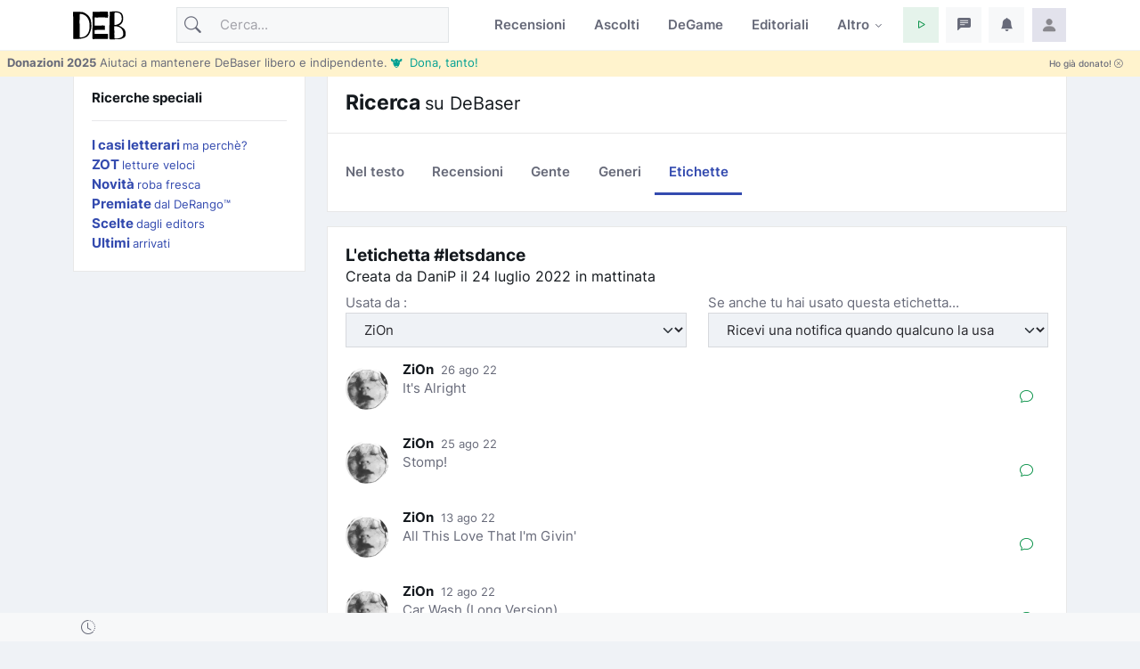

--- FILE ---
content_type: text/html; charset=utf-8
request_url: https://www.debaser.it/tag/letsdance&index=0&uid=1360187
body_size: 18565
content:


<!doctype html>
<html lang="it">
<head id="ctl00_wwwdebaserit"><title>
	Il tag letsdance su debaser
</title>
    <!-- encoding -->
    
    <meta charset="utf-8" />
    <!-- viewport -->
    <meta name="viewport" content="width=device-width, initial-scale=1, shrink-to-fit=no, minimum-scale=1.0" />
    <!-- manifest-->
    <link rel="manifest" href="/manifest.json?v=116" />
    <meta name="robots" content="noindex,nofollow" />
    <meta name="robots" content="noindex,nofollow" />
    <meta name="copyright" content="debaser.it" />
    <meta name="contact" content="info@debaser.it" />
    <meta name="netinsert" content="0.0.1.4.2.8.1" />
    <meta name="theme-color" content="#344BAF" />
    <meta name="msapplication-TileColor" content="#fedadf" />
    <meta name="msapplication-TileImage" content="/ms-icon-144x144.png" />
    <meta name="msapplication-navbutton-color" content="#fedadf" />
    <meta name="apple-mobile-web-app-status-bar-style" content="#fedadf" />
        <link rel="alternate" type="application/rss+xml" title="DeBaser.it Feed Ultime Recensioni Pubblicate" href="https://www.debaser.it/ws/rss/UltimeRecensioni.aspx">
    
    <link rel="home" title="Home" href="//www.debaser.it/">
    <link rel="apple-touch-icon" sizes="180x180" href="/apple-touch-icon.png" />
    <link rel="alternate" hreflang="en" href="https://en.debaser.it/tag/letsdance&amp;index=0&amp;uid=1360187" />
    <link rel="alternate" hreflang="it" href="https://www.debaser.it/tag/letsdance&amp;index=0&amp;uid=1360187" />
    <link rel="alternate" hreflang="x-default" href="https://en.debaser.it/tag/letsdance&amp;index=0&amp;uid=1360187" />
    

    <!-- block render per le mpa transitions animazioni -->
    <link rel="expect" blocking="render" href="../#the_header" />
    <!-- Favicon -->
    <link rel="shortcut icon" type="image/x-icon" href="/favicon.ico" /><link rel="shortcut icon" href="/favicon.svg" /><link rel="apple-touch-icon" sizes="180x180" href="/apple-touch-icon.png" /><link rel="icon" type="image/png" sizes="32x32" href="/favicon-32x32.png" /><link rel="icon" type="image/png" sizes="16x16" href="/favicon-16x16.png" /><link rel="mask-icon" href="/safari-pinned-tab.svg" color="#5bbad5" /><link rel="search" type="application/opensearchdescription+xml" href="https://www.debaser.it/ws/xml/opensearch.xml" title="DeBaser.it" />
    
    <style>
        /* inter-300 - latin */
        @font-face {
            font-display: swap;
            font-family: 'Inter';
            font-style: normal;
            font-weight: 300;
            src: url('/fonts/inter-v12-latin-300.woff2') format('woff2'), url('/fonts/inter-v12-latin-300.woff') format('woff');
        }
        /* inter-regular - latin */
        @font-face {
            font-display: swap;
            font-family: 'Inter';
            font-style: normal;
            font-weight: 400;
            src: url('/fonts/inter-v12-latin-regular.woff2') format('woff2'), url('/fonts/inter-v12-latin-regular.woff') format('woff');
        }
        /* inter-500 - latin */
        @font-face {
            font-display: swap;
            font-family: 'Inter';
            font-style: normal;
            font-weight: 500;
            src: url('/fonts/inter-v12-latin-500.woff2') format('woff2'), url('/fonts/inter-v12-latin-500.woff') format('woff');
        }
        /* inter-600 - latin */
        @font-face {
            font-display: swap;
            font-family: 'Inter';
            font-style: normal;
            font-weight: 600;
            src: url('/fonts/inter-v12-latin-600.woff2') format('woff2'), url('/fonts/inter-v12-latin-600.woff') format('woff');
        }
        /* inter-700 - latin */
        @font-face {
            font-display: swap;
            font-family: 'Inter';
            font-style: normal;
            font-weight: 700;
            src: url('/fonts/inter-v12-latin-700.woff2') format('woff2'), url('/fonts/inter-v12-latin-700.woff') format('woff');
        }
        /*mpa transitions*/
        @view-transition {
            navigation: auto;
        }
    </style>
    <!-- Plugins CSS -->

    <link rel="stylesheet" type="text/css" href="/assets/vendor/bootstrap-icons/bootstrap-icons.css" /><link rel="stylesheet" type="text/css" href="/assets/vendor/OverlayScrollbars-master/css/OverlayScrollbars.min.css" /><link rel="stylesheet" type="text/css" href="/assets/vendor/tiny-slider/dist/tiny-slider.css" /><link rel="stylesheet" type="text/css" href="/assets/vendor/choices.js/public/assets/styles/choices.min.css" /><link rel="preload" href="/assets/vendor/glightbox-master/dist/css/glightbox.min.css" as="style" /><link rel="stylesheet" type="text/css" href="/assets/vendor/glightbox-master/dist/css/glightbox.min.css" /><link rel="stylesheet" type="text/css" href="/assets/vendor/dropzone/dist/dropzone.css" /><link rel="stylesheet" type="text/css" href="/assets/vendor/flatpickr/dist/flatpickr.css" /><link rel="stylesheet" type="text/css" href="/assets/vendor/plyr/plyr.css" /><link rel="stylesheet" type="text/css" href="/assets/vendor/zuck.js/dist/zuck.min.css" /><link rel="preload" href="/assets/css/style.min.css?v=116" as="style" /><link rel="stylesheet" type="text/css" href="/assets/css/style.min.css?v=116" />
    <!-- Personalizzazioni post tema -->
    
    




    <script type="speculationrules">
	{
	  "prerender": [{
		"source":"document",
		"where": {
		  "href_matches": "/*"
		},
		"eagerness": "moderate"
	  }]
	}
    </script>
    <script type="text/javascript">    
    var theLoggedUserInfo = null;
    var theEncUserId = -1;
    var theLoggedUserId = -1;
    var evitaRichiestaRegistrazione = false;
    </script>
    
    <!-- Matomo -->
    <script>
        var _paq = window._paq = window._paq || [];
        /* tracker methods like "setCustomDimension" should be called before "trackPageView" */
        _paq.push(['trackPageView']);
        _paq.push(['enableLinkTracking']);
        (function () {
            var u = "//matomo.debaser.it/";
            _paq.push(['setTrackerUrl', u + 'matomo.php']);
            _paq.push(['setSiteId', '1']);
            var d = document, g = d.createElement('script'), s = d.getElementsByTagName('script')[0];
            g.async = true; g.src = u + 'matomo.js'; s.parentNode.insertBefore(g, s);
        })();
    </script>
    <!-- End Matomo Code -->

</head>
<body>
    
    
    <!-- ======================= Header START -->
    <header id="the_header" class="navbar-light fixed-top header-static bg-mode">

        <!-- Logo Nav START -->
        <nav id="main_nav" class="navbar navbar-expand-lg">
            <div class="container">
                <!-- Logo START -->
                <a id="de_logo" class="navbar-brand" href="/">
                    <img height="36" width="59" class="light-mode-item navbar-brand-item" src="/assets/images/logo.svg" alt="logo">
                    <img height="36" width="59" class="dark-mode-item navbar-brand-item" src="/assets/images/logo.svg" style="filter: invert()" alt="logo">
                </a>
                
                <!-- Logo END -->

                <!-- Responsive navbar toggler -->
                <button class="navbar-toggler icon-md ms-auto btn btn-light p-0" type="button" data-bs-toggle="collapse" data-bs-target="#navbarCollapse" aria-controls="navbarCollapse" aria-expanded="false" aria-label="Toggle navigation">
                    <span class="navbar-toggler-animation">
                        <span></span>
                        <span></span>
                        <span></span>
                    </span>
                </button>

                <!-- Main navbar START -->
                <div class="collapse navbar-collapse" id="navbarCollapse">

                    <!-- Nav Search START -->
                    <div class="nav mt-3 mt-lg-0 flex-nowrap align-items-center px-4 px-lg-0">
                        <div class="nav-item w-100">
                            <form class="rounded position-relative" action="/cerca/">
                                <input id="q" class="form-control ps-5 bg-light" name="q" type="search" placeholder="Cerca..." aria-label="Cerca">
                                <button class="btn bg-transparent px-2 py-0 position-absolute top-50 start-0 translate-middle-y" type="submit"><i class="bi bi-search fs-5"></i></button>
                            </form>
                        </div>
                    </div>

                    <!-- Nav Search END -->

                    <ul class="navbar-nav navbar-nav-scroll ms-auto">
                        <!-- Nav item Recensioni -->
                        <li class="nav-item">
                            <a class="nav-link" href="/recensioni/">Recensioni</a>
                        </li>
                        <!-- Nav item Ascolti-->
                        <li class="nav-item">
                            <a class="nav-link" href="/p">Ascolti</a>
                        </li>
                        <!-- Nav item TheGame-->
                        <li class="nav-item">
                            <a class="nav-link" href="https://game.debaser.it">DeGame</a>
                        </li>

                        <!-- Nav item Editoriali-->

                        <li id="ctl00_liEditoriali" class="nav-item">
                            <a class="nav-link" href="/main/editoriali.aspx">Editoriali</a>
                        </li>

                        <!-- Nav item Altro -->
                        <li class="nav-item dropdown">
                            <a class="nav-link dropdown-toggle" href="#" id="homeMenu" data-bs-toggle="dropdown" aria-haspopup="true" aria-expanded="false">Altro</a>
                            <ul class="dropdown-menu" aria-labelledby="homeMenu">
                                <li><a class="dropdown-item" href="/main/classifica_generale.aspx?idGen=0&idAgg=1&idAnn=0&idOgg=2" title="Vai alla pagina delle Classifiche">Classifiche <small>l’ordine</small></a>
                                </li>
                                <li><a class="dropdown-item" href="/gruppi/" title="Vai alla pagina dei Gruppi d'ascolto">Gruppi <small>d’ascolto</small></a></li>
                                <li><a class="dropdown-item" href="/definizioni/" title="Vai alla pagina delle Definizioni">Definizioni <small>per la sintesi</small></a></li>
                                <li><a class="dropdown-item" href="/main/accadde.aspx" title="Che cosa succede su DeBaser">Che succede <small>su DeBaser</small></a></li>
                                <li><a class="dropdown-item" href="/donate.aspx" title="Sostieni DeBaser">
                                    <i class="text-success fa-fw bi bi-heart me-2"></i>
                                    Sostieni <small>DeBaser</small>
                                    </a>
                                </li>
                                <li><a class="dropdown-item" href="/cerca/" title="Cerca su DeBaser">
                                    <i class="text-success fa-fw bi bi-search me-2"></i>
                                    Cerca <small>su DeBaser</small>
                                </a>
                                </li>
                                <li><a class="dropdown-item" href="/mydeb/recensione_add.aspx" title="Scrivi una recensione">
                                    <i class="text-success fa-fw bi bi-pencil me-2"></i>
                                    Scrivi <small>una recensione</small>
                                </a>
                                </li>
                                <li id="ctl00_liScriviEditoriale"><a class="dropdown-item" href="/mydeb/editoriali/modifica.aspx" title="Scrivi un editoriale">
                                    <i class="text-success fa-fw bi bi-pencil-square me-2"></i>
                                    Scrivi <small>un editoriale</small>
                                </a>
                                </li>
                                <li class="dropdown-submenu dropstart">
                                    <a class="dropdown-item dropdown-toggle" href="#!">
                                        Amenità
                                    </a>
                                    <ul class="dropdown-menu" data-bs-popper="none">

                                        <li id="ctl00_liLibro"><a class="dropdown-item" href="/illibro.aspx" title="Il libro di DeBaser">
                                            <i class="text-success fa-fw bi bi-book me-2"></i>
                                            ILLIBRO <small>esiste un libro!</small>

                                        </a></li>
                                        <li><a class="dropdown-item" href="/menzione/" title="Le menzioni">
                                            <i class="text-success fa-fw bi bi-tags me-2"></i>
                                            Le menzioni <small>dei gruppi!</small>
                                        </a></li>
                                        <li><a class="dropdown-item" href="/main/gente_in_maglia.aspx" title="Gente in maglia">
                                            <i class="text-success fa-fw bi bi-people-fill me-2"></i>
                                            Gente <small>in maglia!</small>
                                        </a></li>
                                        <li><a class="dropdown-item" href="/main/compleanni.aspx" title="Compleanni">
                                            <i class="text-success fa-fw bi bi-calendar-check me-2"></i>
                                            Compleanni <small>di oggi</small>
                                        </a></li>

                                        <li id="ctl00_liCasiUmani"><a class="dropdown-item" href="/casiumani.aspx" title="Casi umani">
                                            <i class="text-success fa-fw bi bi-question-diamond-fill me-2"></i>
                                            Casi <small>umani</small>
                                        </a></li>
                                        

                                        <li><a class="dropdown-item" href="/" title="Vai alla casa pagine">
                                            <i class="text-success fa-fw bi bi-hospital me-2"></i>
                                            Vai alla <small>casapagina</small>
                                        </a>
                                        </li>
                                    </ul>
                                </li>

                            </ul>
                        </li>

                    </ul>
                </div>
                <!-- Main navbar END -->

                <!-- Nav right START -->
                <ul class="nav flex-nowrap align-items-center ms-sm-3 list-unstyled">
                    <li class="nav-item dropdown ms-2">
                        <a class="nav-link icon-md btn btn-success-soft p-0" id="activatePlayer" role="button">
                            <i class="bi bi-play fs-6"></i>
                        </a>
                        <a id="btnOpenPlaylistSettings" style="display:none" class="nav-link icon-md btn btn-success-soft p-0 playersettings"
                            href="javascript:void(0)" role="button" onclick="OpenPlayerPref()">
                            <i class="bi bi-collection-play" style="font-size: 1rem;"></i>
                        </a>
                    </li>
                    <li class="nav-item dropdown ms-2">
                        <a class="nav-link icon-md btn btn-light p-0" href="#" id="msgfDropdown" role="button" data-bs-toggle="dropdown" aria-expanded="false" data-bs-auto-close="outside">
                            <span id="badge_ha_messaggi" class="badge-notif animation-blink"></span>
                            <i class="bi bi-chat-left-text-fill fs-6"></i>
                        </a>
                        <div class="dropdown-menu dropdown-animation dropdown-menu-end dropdown-menu-size-md p-0 shadow-lg border-0 " aria-labelledby="notifDropdown">
                            <div class="card">
                                <div class="card-header d-flex justify-content-between align-items-center">
                                    <h6 class="m-0">
                                        Messaggi
                                        <span id="badge_count_messaggi" class="badge bg-info bg-opacity-10 text-info ms-2"></span></h6>
                                    <a class="small" href="/mydeb/msgprivati/lista.aspx">Tutti</a>
                                </div>
                                
                                
                            </div>
                        </div>
                    </li>

                    <li class="nav-item dropdown ms-2" id="ddNotifiche">
                        <a class="nav-link icon-md btn btn-light p-0" href="#" id="notifDropdown" role="button" data-bs-toggle="dropdown" aria-expanded="false" data-bs-auto-close="outside">
                            <span id="badge_ha_notifiche" class="badge-notif animation-blink"></span>
                            <i class="bi bi-bell-fill fs-6"></i>
                        </a>
                        <div class="dropdown-menu dropdown-animation dropdown-menu-end dropdown-menu-size-md p-0 shadow-lg border-0 ddmenunotifiche" aria-labelledby="notifDropdown">
                            <div class="card">
                                <div class="card-header d-flex justify-content-between align-items-center">
                                    <h6 class="m-0">Notifiche  <span id="badge_count_notifiche" class="badge bg-danger bg-opacity-10 text-danger ms-2"></span></h6>
                                    <a class="" href="/mydeb/notifiche.aspx">
                                        <span class="badge bg-info bg-opacity-10 text-info ms-2">Tutte
                                        </span>
                                    </a>
                                </div>
                                <div id="bodyNotifiche" class="card-body p-0">
                                    <div class="d-flex align-items-center p-3">
                                        <strong>Carico...</strong>
                                        <div class="spinner-border ms-auto" role="status" aria-hidden="true"></div>
                                    </div>
                                </div>
                                
                            </div>
                        </div>
                    </li>
                    <!-- Notification dropdown END -->

                    <li class="nav-item ms-2 dropdown">
                        <a class="nav-link btn icon-md p-0" href="#" id="profileDropdown" role="button" data-bs-auto-close="outside" data-bs-display="static" data-bs-toggle="dropdown" aria-expanded="false">
                            <img id="master_loggeduser_img_2" class="avatar-img rounded-2" src="/assets/images/avatar/placeholder.jpg" alt="Profile image">
                        </a>
                        <ul class="dropdown-menu dropdown-animation dropdown-menu-end pt-3 small me-md-n3" aria-labelledby="profileDropdown">
                            <!-- Profile info -->
                            <li class="px-3">
                                <div class="d-flex align-items-center position-relative">
                                    <!-- Avatar -->
                                    <div class="avatar me-3">
                                        <img id="master_loggeduser_img_3" class="avatar-img rounded-circle" src="/assets/images/avatar/placeholder.jpg" alt="avatar">
                                    </div>
                                    <div>
                                        <a id="master_loggeduser_nome_2" class="h6 stretched-link" href="/mydeb/">
                                            Utente anonim_
                                        </a>
                                        <p id="master_loggeduser_sottotitolo_2" class="small m-0">
                                            Non sei autenticat_
                                        </p>
                                    </div>
                                </div>
                                <a id="master_loggeduser_link_profilo_pubblico_2" class="dropdown-item btn btn-primary-soft btn-sm my-2 text-center" href="/mydeb/">Profilo</a>
                            </li>
                            <!-- Links -->
                            <li>
                                <a class="dropdown-item" href="/mydeb/">
                                    <i class="bi bi-gear fa-fw me-2"></i>
                                    Impostazioni
                                </a>
                            </li>

                            <li>
                                <a class="dropdown-item" href="/mydeb/bookmarks.aspx">
                                    <i class="bi bi-bookmark fa-fw me-2"></i>
                                    Segnalibri
                                </a>

                            </li>

                            <li>
                                <a class="dropdown-item" href="/faq/">
                                    <i class="fa-fw bi bi-life-preserver me-2"></i>Aiuto
                                </a>
                            </li>
                           
                            <li>
                                <a class="dropdown-item" href="/help/privacy.aspx">
                                    <i class="fa-fw bi bi-lock me-2"></i>Privacy
                                </a>
                            </li>
                            

                            <li class="dropdown-divider"></li>
                            <li id="master_liesci"><a class="dropdown-item bg-danger-soft-hover" onclick="logout();" href="#"><i class="bi bi-power fa-fw me-2"></i>Esci</a></li>
                            <li id="master_liaccedi" class="hidden"><a id="master_a_accedi" class="dropdown-item bg-danger-soft-hover" href="/login.aspx?ReturnUrl=/"><i class="bi bi-box-arrow-in-right fa-fw me-2"></i>Accedi</a></li>
                            <li id="master_liregistrati" class="hidden"><a class="dropdown-item bg-danger-soft-hover" href="/mydeb/registrazione.aspx"><i class="bi bi-person-add fa-fw me-2"></i>Registrati <small>crea il tuo utente</small></a></li>
                            <li>
                                <hr class="dropdown-divider">
                            </li>
                            <!-- Dark mode options START -->
                            <li>
                                <div class="modeswitch-item theme-icon-active d-flex justify-content-center gap-3 align-items-center p-2 pb-0">
                                    <span>Modo:</span>
                                    <button type="button" class="btn btn-modeswitch nav-link text-primary-hover mb-0" data-bs-theme-value="light" data-bs-toggle="tooltip" data-bs-placement="top" data-bs-title="Chiaro">
                                        <svg xmlns="http://www.w3.org/2000/svg" width="16" height="16" fill="currentColor" class="bi bi-sun fa-fw mode-switch" viewBox="0 0 16 16">
                                            <path d="M8 11a3 3 0 1 1 0-6 3 3 0 0 1 0 6zm0 1a4 4 0 1 0 0-8 4 4 0 0 0 0 8zM8 0a.5.5 0 0 1 .5.5v2a.5.5 0 0 1-1 0v-2A.5.5 0 0 1 8 0zm0 13a.5.5 0 0 1 .5.5v2a.5.5 0 0 1-1 0v-2A.5.5 0 0 1 8 13zm8-5a.5.5 0 0 1-.5.5h-2a.5.5 0 0 1 0-1h2a.5.5 0 0 1 .5.5zM3 8a.5.5 0 0 1-.5.5h-2a.5.5 0 0 1 0-1h2A.5.5 0 0 1 3 8zm10.657-5.657a.5.5 0 0 1 0 .707l-1.414 1.415a.5.5 0 1 1-.707-.708l1.414-1.414a.5.5 0 0 1 .707 0zm-9.193 9.193a.5.5 0 0 1 0 .707L3.05 13.657a.5.5 0 0 1-.707-.707l1.414-1.414a.5.5 0 0 1 .707 0zm9.193 2.121a.5.5 0 0 1-.707 0l-1.414-1.414a.5.5 0 0 1 .707-.707l1.414 1.414a.5.5 0 0 1 0 .707zM4.464 4.465a.5.5 0 0 1-.707 0L2.343 3.05a.5.5 0 1 1 .707-.707l1.414 1.414a.5.5 0 0 1 0 .708z" />
                                            <use href="#"></use>
                                        </svg>
                                    </button>
                                    <button type="button" class="btn btn-modeswitch nav-link text-primary-hover mb-0" data-bs-theme-value="dark" data-bs-toggle="tooltip" data-bs-placement="top" data-bs-title="Scuro">
                                        <svg xmlns="http://www.w3.org/2000/svg" width="16" height="16" fill="currentColor" class="bi bi-moon-stars fa-fw mode-switch" viewBox="0 0 16 16">
                                            <path d="M6 .278a.768.768 0 0 1 .08.858 7.208 7.208 0 0 0-.878 3.46c0 4.021 3.278 7.277 7.318 7.277.527 0 1.04-.055 1.533-.16a.787.787 0 0 1 .81.316.733.733 0 0 1-.031.893A8.349 8.349 0 0 1 8.344 16C3.734 16 0 12.286 0 7.71 0 4.266 2.114 1.312 5.124.06A.752.752 0 0 1 6 .278zM4.858 1.311A7.269 7.269 0 0 0 1.025 7.71c0 4.02 3.279 7.276 7.319 7.276a7.316 7.316 0 0 0 5.205-2.162c-.337.042-.68.063-1.029.063-4.61 0-8.343-3.714-8.343-8.29 0-1.167.242-2.278.681-3.286z" />
                                            <path d="M10.794 3.148a.217.217 0 0 1 .412 0l.387 1.162c.173.518.579.924 1.097 1.097l1.162.387a.217.217 0 0 1 0 .412l-1.162.387a1.734 1.734 0 0 0-1.097 1.097l-.387 1.162a.217.217 0 0 1-.412 0l-.387-1.162A1.734 1.734 0 0 0 9.31 6.593l-1.162-.387a.217.217 0 0 1 0-.412l1.162-.387a1.734 1.734 0 0 0 1.097-1.097l.387-1.162zM13.863.099a.145.145 0 0 1 .274 0l.258.774c.115.346.386.617.732.732l.774.258a.145.145 0 0 1 0 .274l-.774.258a1.156 1.156 0 0 0-.732.732l-.258.774a.145.145 0 0 1-.274 0l-.258-.774a1.156 1.156 0 0 0-.732-.732l-.774-.258a.145.145 0 0 1 0-.274l.774-.258c.346-.115.617-.386.732-.732L13.863.1z" />
                                            <use href="#"></use>
                                        </svg>
                                    </button>
                                    <button type="button" class="btn btn-modeswitch nav-link text-primary-hover mb-0 active" data-bs-theme-value="auto" data-bs-toggle="tooltip" data-bs-placement="top" data-bs-title="Automatico">
                                        <svg xmlns="http://www.w3.org/2000/svg" width="16" height="16" fill="currentColor" class="bi bi-circle-half fa-fw mode-switch" viewBox="0 0 16 16">
                                            <path d="M8 15A7 7 0 1 0 8 1v14zm0 1A8 8 0 1 1 8 0a8 8 0 0 1 0 16z" />
                                            <use href="#"></use>
                                        </svg>
                                    </button>
                                </div>
                            </li>
                            <!-- Dark mode options END-->
                        </ul>
                    </li>
                    <!-- Profile START -->

                </ul>
                <!-- Nav right END -->
            </div>
        </nav>
        <!-- Logo Nav END -->

        <div id="invito_a_donare" style="display: none" class="bg-warning-subtle px-2" role="alert">
            <div class="d-flex justify-content-between">
    <small class="pt-1">
        <strong>Donazioni 2025</strong>
        Aiutaci a mantenere DeBaser libero e indipendente.
        <a href="#!" onclick="document.getElementById('frmDonazioneHome').submit()" class="link-info">&#128046;&nbsp Dona, tanto!</a>
    </small>
    <a class="float-end btn btn-xs" onclick="close_invito_a_donare();">
        Ho già donato!
        <i class="bi bi-x-circle"></i>
    </a>
</div>
        </div>
        <script>
            var invito_a_donare_closed = localStorage.getItem("invito_a_donare_closed");
            if (invito_a_donare_closed == null) {
                document.getElementById("invito_a_donare").style.display = "block";
            }
            function close_invito_a_donare() {
                if (confirm('Davvero hai già donato? Lo sai che se solo l\'1% di quelli che hanno cliccato su quel bottone avessero donato anche solo tre euro... vabbè ma che te lo dico a fare?\nSe cambi idea, se la tua coscienza si dovesse manifestare, clicca annulla adesso oppure cerca la voce \'Sii Generos_\' nel menu del tuo profilo in alto a destra')) {
                    document.getElementById("invito_a_donare").style.display = "none";
                    localStorage.setItem("invito_a_donare_closed", "true");
                }
            }
        </script>

        <div class="richiediRegistrazione bg-light-subtle overlayer_bottom" style="display: none;">
            <div class="text-center">
                <h2>
                    Eccoti su DeBaser!
                </h2>
                <div class="mb-3 alert alert-primary">
                    Gratis, niente pubblicità, niente cookies, niente profilazione utenti. 
L'unica cosa che ti chiediamo è di creare il tuo utente e di 
<b>partecipare</b>.
<br />
<b>La registrazione è gratuita!</b>
Ti stressiamo solo perchè vogliamo che tu partecipi e per partecipare bisogna che tu abbia un utente.

                </div>
                <div class="btn-group mb-3">
                    <span role="button" class="btn btn-secondary-soft btn-sm" title="Chiudi" onclick="HideModalRegistrazione()"><i class="bi bi-x-circle"></i>&nbsp;Non adesso</span>
                    <a class="btn btn-secondary btn-sm" href="/login.aspx?ReturnUrl=%2ftag%2fletsdance%26index%3d0%26uid%3d1360187" title="Accedi a DeBaser"><i class="bi bi-lock"></i>&nbsp;Accedi</a>
                    <a class="btn btn-primary btn-sm" href="/mydeb/registrazione.aspx?ReturnUrl=%2ftag%2fletsdance%26index%3d0%26uid%3d1360187" title="Registrati su DeBaser"><i class="bi bi-person"></i>&nbsp;Crea il tuo utente!</a>
                </div>
            </div>
        </div>
    </header>
    <!-- =======================
Header END -->

    <!-- **************** MAIN CONTENT START **************** -->
    <main>
        <!-- Svg decoration START -->
        
        <!-- Svg decoration END -->
        
        <!-- Container START -->
        <div class="container">
            <div class="row g-4">

                <!-- Sidenav START -->
                
    <div class="col-lg-3 nascondi_in_frame">
        <!-- Advanced filter responsive toggler START -->
        <div class="d-flex align-items-center d-lg-none">
            <button class="border-0 bg-transparent z-index-99" type="button" data-bs-toggle="offcanvas" data-bs-target="#offcanvasSideNavbar" aria-controls="offcanvasSideNavbar">
                <span class="btn btn-primary"><i class="bi bi-sliders"></i></span>
                <span class="h6 mb-0 fw-bold d-lg-none ms-2">
                    Ricerche
                </span>
            </button>
        </div>
        <!-- Advanced filter responsive toggler END -->

        <!-- Navbar START-->
        <nav class="navbar navbar-expand-lg mx-0">
            <div class="offcanvas offcanvas-start" tabindex="-1" id="offcanvasSideNavbar">
                <!-- Offcanvas header -->
                <div class="offcanvas-header">
                    <button type="button" class="btn-close text-reset ms-auto" data-bs-dismiss="offcanvas" aria-label="Close"></button>
                </div>

                <!-- Offcanvas body -->
                <div class="offcanvas-body d-block px-2 px-lg-0">
                    
<!-- Card START -->
<div class="card overflow-hidden">
    <!-- Cover image -->
    <!-- Card body START -->
    <div class="card-body">
        <h6>Ricerche speciali</h6>
        <hr />
        <!-- Side Nav START -->
        <ul class="nav nav-link-secondary flex-column fw-bold gap-2">
            <li><a href="/recensioni/?sort=data&attributi=1" title="Le recensioni che sollevano qualche perplessità">I casi letterari <small>ma perchè?</small> </a></li>
            <li><a href="/recensioni/?sort=data&attributi=26" title="Le recensioni che si leggono in un lampo">ZOT <small>letture veloci</small></a></li>
            <li><a href="/recensioni/?sort=data&novita=1" title="Le recensioni di opere uscite da poco">Novità <small>roba fresca</small></a></li>
            <li><a href="/recensioni/?sort=data&premiate=1" title="Le recensioni che hanno ricevuto un premio">Premiate <small>dal DeRango™</small></a></li>
            <li><a href="/recensioni/?sort=data&attributi=2" title="Le recensioni scelte dagli editors">Scelte <small>dagli editors</small></a></li>
            <li><a href="/main/gente.aspx?tipo=gente&q=&i=0&s=2" title="Gli ultimi utenti arrivati">Ultimi <small>arrivati</small></a></li>

        </ul>
        <!-- Side Nav END -->
    </div>
    <!-- Card body END -->
    
</div>
<!-- Card END -->

                </div>
            </div>
        </nav>
        <!-- Navbar END-->
    </div>


                <!-- Sidenav END -->

                <!-- Main content START -->
                <div class="col-md-8 col-lg-6 vstack gap-4">
                    
    <form method="post" action="/tag/letsdance&amp;index=0&amp;uid=1360187" id="aspnetForm">
<div class="aspNetHidden">
<input type="hidden" name="__EVENTTARGET" id="__EVENTTARGET" value="" />
<input type="hidden" name="__EVENTARGUMENT" id="__EVENTARGUMENT" value="" />
<input type="hidden" name="__LASTFOCUS" id="__LASTFOCUS" value="" />
<input type="hidden" name="__VIEWSTATE" id="__VIEWSTATE" value="M8yQkxCbyvau0mfhBPEteM+qSAk0P9aquvK0Ubg6zZUWYDPXty34yM9APFpgXWTwJwdB9+hLx7MZgNu+PCZles60kilVOn47sc1DpY9KTi1IYk/I4vipJ9E+RD20fHgctybmQsbtYoKEQeCf8UpvgFrS9jrrILwrW0VHurJ7XXA8j1cKAn8eNZpwc2MnpZqQ4n9MV5awNz9OFFTF5uwTsZqeAdGpRa5TFc9mhGD8phSqQirbB7urfy4KxHn2Tw0qyqNij4ImFNXDT+9Yz2V+eSz4VSL3BYLMcxb/5EflhBr823VubgFhUuGk0BJgLQgAE6VIn8fg/GS6yA2mqt8ogOGpZZ6VRt3HporcZc9258N+GfEhuMhWydOlf9g9CDa5qzoH9N3oTbpeaINIMW0IsPTWUWAY/IdaTCm7MvyNoyGz00sXzoKZGOAUJOeYbe/EzPror+ycTlvQ4ANNwS2n992/[base64]/[base64]/bmfTnfg8GPe0r81ocd0dFGEHPyKoStGXVoiizEJhn9zvg+Kuy2oQTU3iDP5f5Asjy3k9SEQJTkYv9CZdgwvz/YmufP9lZW/4FlMkHwlg8/5NIHdWOEzkSh1DE6+31YXGDUd7uRGq5dQPt3gPcwexkFCvhXYv5Fx3t8zL3AIXP2EJdG62uZiQTs8iS0KpwWVle+gvQMFCenoTT5PvIDVvdfvGT7aiINr/zQo2WJp1lgb0k/KkdH2cYwEOVegHCyGW/fSI3tHekZfWOjuINgngg0j8PzVMU8OX+L1hbc5FtBqqLtSlPCAOGJQllXwU8yLb6ikSbhhXbB9B0mSweywVOybqDCJl+7Vw085KX7ZocMwvmfbxADc4mYNeM4lw/EHNHSv1YTxeCMhspJymISfY1rrNY/70XpHRRYlm6XmFVsO5h/SdzGfV4C4qgr0gPh2XzrD+PZYjyFdUjZj9b1/MzTmb+4GBW1FIw0PsWr1W2Z7UaAkF0JqSo1dxT4SlqFxQndIf5e7oO394Kiw31+ooNXHD6UXPU+R1u1sof9+7UAdmlFsnF63E/6CNZ+0n6H3qt5SU3BU00LZ0A58StFxbmKxd/0UF7KIP5jq3aelZVBtvOamXGQSSd39eCXr8VfS9+GLgkKCWyuvPhJE/nmQexUm7OsBkQLwVR6GyqZSEGyjuqnoa2xTdPLsdhV8dEmaLxmsijU/37A92jeq+Hq5VYZCK5Ou4yUEt9LJCITE+1TvGq/RyRYHbxgt5bB6/rHi2/5TozMn0GhYJn9QRJuuKfsa1De5n" />
</div>

<script type="text/javascript">
//<![CDATA[
var theForm = document.forms['aspnetForm'];
if (!theForm) {
    theForm = document.aspnetForm;
}
function __doPostBack(eventTarget, eventArgument) {
    if (!theForm.onsubmit || (theForm.onsubmit() != false)) {
        theForm.__EVENTTARGET.value = eventTarget;
        theForm.__EVENTARGUMENT.value = eventArgument;
        theForm.submit();
    }
}
//]]>
</script>


<script src="https://ajax.aspnetcdn.com/ajax/4.6/1/WebForms.js" type="text/javascript"></script>
<script type="text/javascript">
//<![CDATA[
window.WebForm_PostBackOptions||document.write('<script type="text/javascript" src="/WebResource.axd?d=pynGkmcFUV13He1Qd6_TZC-J6HhXF_sh4qJF7UBnZfJRvrGySqlwi-LkQKSCNAg_uv46QoY6dkSRnFQVc1F3mg2&amp;t=638901608248157332"><\/script>');//]]>
</script>



<script src="https://ajax.aspnetcdn.com/ajax/4.6/1/MicrosoftAjax.debug.js" type="text/javascript"></script>
<script type="text/javascript">
//<![CDATA[
(window.Sys && Sys._Application && Sys.Observer)||document.write('<script type="text/javascript" src="/ScriptResource.axd?d=D9drwtSJ4hBA6O8UhT6CQvQDRqwEWpZuB-Co9vVS-z_jiRHt6f1L82Yxfz2yBARoD7Td1HCAQehYZZfKL_yDguNeeLIcgYi2umxGhCgtACEx6xKOwam14qCPCtmYSK3LzKO67jc7L7Jg55g3DJsklySQhQuCPmhalIMAQFcRktU1&t=5c0e0825"><\/script>');//]]>
</script>

<script type="text/javascript">
//<![CDATA[
if (typeof(Sys) === 'undefined') throw new Error('ASP.NET Ajax client-side framework failed to load.');
//]]>
</script>

<script src="https://ajax.aspnetcdn.com/ajax/4.6/1/MicrosoftAjaxWebForms.debug.js" type="text/javascript"></script>
<script type="text/javascript">
//<![CDATA[
(window.Sys && Sys.WebForms)||document.write('<script type="text/javascript" src="/ScriptResource.axd?d=JnUc-DEDOM5KzzVKtsL1tQJgMqndOf_M3kR8mZTgTmaEz9RtjKSOts610vBZbFrgR2VJzOOEY3IQogudM7YSwLEXu4tDWnJcuDP0WYJixcpaeJ2taMjTbg2-2BttMfTOYK7BDipQ9pOgtKahg5-IAFXJY6fD2UypyojNxZvbP9QgjlaIW98ocOdqv08mn5nu0&t=5c0e0825"><\/script>');//]]>
</script>

<div class="aspNetHidden">

	<input type="hidden" name="__VIEWSTATEGENERATOR" id="__VIEWSTATEGENERATOR" value="5FE6F637" />
</div>
        

<div class="card mb-3">
    <div class="card-header">
        <h4 class="mb-0">Ricerca <small>su DeBaser</small>
            
        </h4>
    </div>

    <div class="card-body">
        <ul class="nav nav-bottom-line align-items-center justify-content-center justify-content-md-start mb-0 border-0">
            <li class="nav-item ">
                <a class="nav-link" href="/cerca/">
                    <i class='ba ba-circle'></i>
                    Nel testo
                </a></li>

            <li class="nav-item ">
                <a class="nav-link" href="/recensioni/?">
                    <i class='ba ba-circle'></i>
                    Recensioni</a></li>
                        <!-- 
                <li  class="nav-item ">
                    <a class="nav-link" href="/main/cerca_artista.aspx">
                        <i class='ba ba-circle'></i>
                    Artisti</a></li>
                -->
            <li class="nav-item ">
                <a class="nav-link" href="/main/gente.aspx?q=">
                    <i class='ba ba-circle'></i>
                    Gente</a></li>
            <li class="nav-item ">
                <a class="nav-link" href="/results_generi.aspx">
                    <i class='ba ba-circle'></i>
                    Generi</a></li>
            <li class="nav-item active">
                <a class="nav-link active" href="/tag/">
                    <i class='ba ba-circle-fill'></i>
                    Etichette</a></li>
        </ul>
    </div>
</div>


        <script type="text/javascript">
//<![CDATA[
Sys.WebForms.PageRequestManager._initialize('ctl00$cpl1$smMain', 'aspnetForm', ['tctl00$cpl1$upnBloccaNotifiche',''], [], [], 90, 'ctl00');
//]]>
</script>

        <div id="ctl00_cpl1_upnBloccaNotifiche">
	
                <div class="card">
                    <div class="card-body">
                        <h5>
                            L'etichetta #letsdance
                            <br />
                            <small>
                                Creata da 
                                DaniP&nbspil 24 luglio 2022 in mattinata</small></h5>

                        <div class="row mb-3">
                            <div class="col-md-6">
                                Usata da :<br />
                                <select name="ctl00$cpl1$ddlFilterUser" onchange="javascript:setTimeout(&#39;__doPostBack(\&#39;ctl00$cpl1$ddlFilterUser\&#39;,\&#39;\&#39;)&#39;, 0)" id="ctl00_cpl1_ddlFilterUser" class="form-select">
		<option value="">Chiunque</option>
		<option value="13575992">DaniP</option>
		<option value="32176">G</option>
		<option selected="selected" value="1360187">ZiOn</option>

	</select>
                            </div>
                            <div class="col-md-6 ">
                                Se anche tu hai usato questa etichetta...
                                <br />
                                <select name="ctl00$cpl1$ddlBloccaNotifiche" onchange="javascript:setTimeout(&#39;__doPostBack(\&#39;ctl00$cpl1$ddlBloccaNotifiche\&#39;,\&#39;\&#39;)&#39;, 0)" id="ctl00_cpl1_ddlBloccaNotifiche" class="form-select">
		<option selected="selected" value="0">Ricevi una notifica quando qualcuno la usa</option>
		<option value="1">NON Ricevi notifiche</option>

	</select>
                            </div>
                        </div>

                        
                                
                                
<div class="d-flex align-items-center mb-4" id="media52443_6_6">
    <div class="avatar me-3 mb-3 mb-md-0">
        <a class="pull-left" href="/p/298549">
            <img class="avatar-img rounded-circle" loading="lazy" src="https://www.debaser.it/resize.aspx?width=120&height=120&crop=1&path=/users/1360187/2022101302144660.GIF" alt="ZiOn" />
        </a>
    </div>
    <div class="w-100" id="media-body_52443">
        <div class="d-sm-flex align-items-start">
            <h6 class="mb-0"><a href="/p/298549">ZiOn </a></h6>
            <p class="small ms-sm-2 mb-0">26 ago 22</p>
        </div>
        <div class="d-flex justify-content-between">
            <div>
                It's Alright 
            </div>
            <a href="/p/298549"
                class="btn text-success"
                title="Vai al contenuto"><i class="bi bi-chat"></i>
            </a>
        </div>
    </div>
</div>
                            
                                
<div class="d-flex align-items-center mb-4" id="media52434_6_6">
    <div class="avatar me-3 mb-3 mb-md-0">
        <a class="pull-left" href="/p/298526">
            <img class="avatar-img rounded-circle" loading="lazy" src="https://www.debaser.it/resize.aspx?width=120&height=120&crop=1&path=/users/1360187/2022101302144660.GIF" alt="ZiOn" />
        </a>
    </div>
    <div class="w-100" id="media-body_52434">
        <div class="d-sm-flex align-items-start">
            <h6 class="mb-0"><a href="/p/298526">ZiOn </a></h6>
            <p class="small ms-sm-2 mb-0">25 ago 22</p>
        </div>
        <div class="d-flex justify-content-between">
            <div>
                Stomp! 
            </div>
            <a href="/p/298526"
                class="btn text-success"
                title="Vai al contenuto"><i class="bi bi-chat"></i>
            </a>
        </div>
    </div>
</div>
                            
                                
<div class="d-flex align-items-center mb-4" id="media51217_6_6">
    <div class="avatar me-3 mb-3 mb-md-0">
        <a class="pull-left" href="/p/296807">
            <img class="avatar-img rounded-circle" loading="lazy" src="https://www.debaser.it/resize.aspx?width=120&height=120&crop=1&path=/users/1360187/2022101302144660.GIF" alt="ZiOn" />
        </a>
    </div>
    <div class="w-100" id="media-body_51217">
        <div class="d-sm-flex align-items-start">
            <h6 class="mb-0"><a href="/p/296807">ZiOn </a></h6>
            <p class="small ms-sm-2 mb-0">13 ago 22</p>
        </div>
        <div class="d-flex justify-content-between">
            <div>
                All This Love That I'm Givin' 
            </div>
            <a href="/p/296807"
                class="btn text-success"
                title="Vai al contenuto"><i class="bi bi-chat"></i>
            </a>
        </div>
    </div>
</div>
                            
                                
<div class="d-flex align-items-center mb-4" id="media51191_2_2">
    <div class="avatar me-3 mb-3 mb-md-0">
        <a class="pull-left" href="/p/296747">
            <img class="avatar-img rounded-circle" loading="lazy" src="https://www.debaser.it/resize.aspx?width=120&height=120&crop=1&path=/users/1360187/2022101302144660.GIF" alt="ZiOn" />
        </a>
    </div>
    <div class="w-100" id="media-body_51191">
        <div class="d-sm-flex align-items-start">
            <h6 class="mb-0"><a href="/p/296747">ZiOn </a></h6>
            <p class="small ms-sm-2 mb-0">12 ago 22</p>
        </div>
        <div class="d-flex justify-content-between">
            <div>
                Car Wash (Long Version) 
            </div>
            <a href="/p/296747"
                class="btn text-success"
                title="Vai al contenuto"><i class="bi bi-chat"></i>
            </a>
        </div>
    </div>
</div>
                            
                                <br />
                                <div class="d-flex justify-content-end">
                                    <span id="ctl00_cpl1_lvMain_DataPager1"><span class="btn btn-primary btn-sm">1</span>&nbsp;</span>
                                </div>
                            
                    </div>
                </div>
            
</div>
    </form>

                </div>

                <!-- Main content END -->

                <!-- Right sidebar START -->
                
                <!-- Right sidebar END -->

            </div>
            <!-- Row END -->

        </div>
        <footer class="fixed-bottom bg-mode nascondi_in_frame bg-light" id="fixed-footer">
            <div class="container d-flex justify-content-between align-items-center">
                <a id="btnOpenModalHistory" class="icon-sm btn btn-primary-soft-hover"
                    href="javascript:void(0)" role="button" onclick="openModalHistory();">
                    <i class="bi bi-clock-history" style="font-size: 1rem;"></i>
                </a>


                <div class="small text-truncate flex-grow-1" id="message-footer">
                    
                </div>
                <div>
                </div>
            </div>
            
            
        </footer>
        <!-- Container END -->


    </main>
    <!-- **************** MAIN CONTENT END **************** -->

    <div class="overlayer" id="theProgress" style="display: none">
        <div style="top: 50%; left: 50%; position: absolute">
            <img src="/presentation/img/ajax-loader.gif" alt="loader" />
        </div>
    </div>


    <div class="">
        
        <!-- Button -->
        <a id="btnBackToTop" class="icon-sm btn btn-secondary-soft position-fixed end-0 bottom-0 me-3 mb-5" href="javascript:void(0);" role="button" onclick="topFunction();return false;" style="display: none">
            <i class="bi bi-arrow-up-circle" style="font-size: 1rem;"></i>
        </a>


        <!-- Notifiche toast -->
        <div aria-live="polite" aria-atomic="true" class="position-relative">
            <div class="toast-container d-flex gap-3 align-items-end" style="position: fixed; left: calc(10px + 1rem); bottom: 10px; z-index: 11;">
                <!-- Notif toast START -->
                <div id="notifToast" class="toast mb-0 bg-mode" role="alert" aria-live="assertive" aria-atomic="true" data-bs-autohide="true">
                    <div class="toast-header">
                        <svg class="bd-placeholder-img rounded me-2" width="20" height="20" xmlns="http://www.w3.org/2000/svg" aria-hidden="true" preserveAspectRatio="xMidYMid slice" focusable="false">
                            <rect style="fill: var(--bs-info)" id="toast_icon_default" width="100%" height="100%"></rect>
                            <rect style="fill: var(--bs-success)" id="toast_icon_logazione" width="100%" height="100%"></rect>
                        </svg>
                        <strong class="me-auto" id="toast_caption">DeBaser dice</strong>
                        <small>proprio adesso</small>
                        <button type="button" class="btn-close" data-bs-dismiss="toast" aria-label="Close"></button>

                        
                    </div>

                    <div class="toast-body collapse show" id="notifBody">
                    </div>
                </div>

            </div>
            <!-- Notif toast END -->
        </div>
    </div>


    <!-- Modal create iFrame START -->
    
    <div class="modal fade" id="deModalIframe" tabindex="-1" aria-labelledby="modalLabelCreateiFrame" aria-hidden="true">
        <div class="modal-dialog modal-xl" style="height: calc(100% - 30px) !important;">
            <div class="modal-content w-100 h-100">
                <!-- Modal iFrame header START -->
                <div class="modal-header pt-2 pb-2">

                    
                    <button type="button" class="btn-close" data-bs-dismiss="modal" aria-label="Close"></button>

                </div>
                <!-- Modal iFrame header END -->

                <!-- Modal iFrame body START -->
                <div class="modal-body modal-body mb-0 p-0">
                    <div class="h-100">
                        <iframe class="w-100 h-100 rounded" id="deModalTheFrame" src="/main/loading.html"></iframe>
                    </div>
                </div>
                <!-- Modal iFrame body END -->


            </div>
        </div>
    </div>
    <!-- Modal create iFrame END -->

    <!-- Modal create Feed photo START -->
    <div class="modal fade" id="feedActionPhoto" tabindex="-1" aria-labelledby="feedActionPhotoLabel" aria-hidden="true">
        <div class="modal-dialog modal-dialog-centered">
            <div class="modal-content">
                <!-- Modal feed header START -->
                <div class="modal-header">
                    <h5 class="modal-title" id="feedActionPhotoLabel">Aggiungi un'immagine</h5>
                    <button type="button" id="btn-close-modal-immagine" class="btn-close" data-bs-dismiss="modal" aria-label="Close"></button>
                </div>
                <!-- Modal feed header END -->

                <!-- Modal feed body START -->
                <div class="modal-body">
                    <!-- Add Feed -->
                    <div class="d-flex mb-3">
                        <!-- Avatar -->
                        

                        <!-- Feed box  -->
                        <div class="w-100">
                             Dopo che avrai inviato l'immagine, verrà creato un link.
 Quello è il link da usare nel messaggio.
                        </div>
                    </div>

                    <!-- Dropzone photo START -->
                    <div>
                        
                        <div class="dropzone dropzone-default card shadow-none" data-dropzone='{"maxFiles":1}'>
                            <div class="dz-message">
                                <i class="bi bi-images display-3"></i>
                                <p>
                                    Trascina qui o clicca per inviare una foto.
                                </p>
                            </div>
                        </div>
                    </div>
                    <!-- Dropzone photo END -->

                </div>
                <!-- Modal feed body END -->

                <!-- Modal feed footer -->
                <div class="modal-footer ">
                    <!-- Button -->
                    <button type="button" class="btn btn-danger-soft me-2" data-bs-dismiss="modal">Annulla</button>
                    
                </div>
                <!-- Modal feed footer -->
            </div>
        </div>
    </div>
    <!-- Modal create Feed photo END -->

    <!-- Modal create Feed video START -->
    <div class="modal fade" id="feedActionVideo" tabindex="-1" aria-labelledby="feedActionVideoLabel" aria-hidden="true">
        <div class="modal-dialog modal-dialog-centered">
            <div class="modal-content">
                <!-- Modal feed header START -->
                <div class="modal-header">
                    <h5 class="modal-title" id="feedActionVideoLabel">Aggiungi un video</h5>
                    <button type="button" id="btn-close-modal-video" class="btn-close" data-bs-dismiss="modal" aria-label="Close"></button>
                </div>
                <!-- Modal feed header END -->

                <!-- Modal feed body START -->
                <div class="modal-body">
                    <!-- Add Feed -->
                    <div class="d-flex mb-3">
                        <!-- Feed box  -->
                        <div class="w-100">
                            Per i video di YouTube&copy; o di Vimeo&copy; leggi questa <a href="https://www.debaser.it/faq/#DAP51">DAP</a>.
<br />
Per aggiungere un tuo file video puoi inviarlo qui.
<br />
Accettiamo al massimo 500MB
Alla fine dell'upload il video verr&agrave; compresso dal nostro potente server.
Questo potrebbe richiedere un qualche minuto della tua pazienza. Per favore non arrenderti e <b>aspetta</b>!
                            <div id="divCompressing" style="display: none">QUESTO NON FUNZIONA, ma un giorno avremo tempo di farlo andare vedi funztions.js Comprimendo....</div>
                            <!--
                            Dovresti però prima <a href="https://www.debaser.it/faq/#DAP51">comprimerlo</a> perchè qui accettiamo solo 100MB-->
                        </div>
                    </div>

                    <!-- Dropzone photo START -->
                    <div>
                        
                        <div class="dropzone dropzone-default card shadow-none" data-dropzone='{"maxFiles":1, "maxFilesize":500}'>
                            <div class="dz-message">
                                <i class="bi bi-camera-reels display-3"></i>
                                <p>
                                    Trascina qui o clicca per inviare un video.
                                </p>
                            </div>
                        </div>
                    </div>
                    <!-- Dropzone photo END -->

                </div>
                <!-- Modal feed body END -->

                <!-- Modal feed footer -->
                <div class="modal-footer">
                    <!-- Button -->
                    <button type="button" class="btn btn-danger-soft me-2" data-bs-dismiss="modal">Annulla</button>
                </div>
                <!-- Modal feed footer -->
            </div>
        </div>
    </div>
    <!-- Modal create Feed video END -->

    <!-- Modal create Feed audio START -->
    <div class="modal fade" id="feedActionAudio" tabindex="-1" aria-labelledby="feedActionAudioLabel" aria-hidden="true">
        <div class="modal-dialog modal-dialog-centered">
            <div class="modal-content">
                <!-- Modal feed header START -->
                <div class="modal-header">
                    <h5 class="modal-title" id="feedActionAudioLabel">Aggiungi un file audio</h5>
                    <button type="button" id="btn-close-modal-audio" class="btn-close" data-bs-dismiss="modal" aria-label="Close"></button>
                </div>
                <!-- Modal feed header END -->

                <!-- Modal feed body START -->
                <div class="modal-body">
                    <!-- Add Feed -->
                    <div class="d-flex mb-3">
                        <!-- Feed box  -->
                        <div class="w-100">
                            Meglio MP3, ma anche gli altri formati sono supportati.
<br />
Mi raccomando le
<a href="https://www.debaser.it/faq/#DAP57">norme sul diritto d'autore</a>.
                        </div>
                    </div>

                    <!-- Dropzone photo START -->
                    <div>
                        
                        <div class="dropzone dropzone-default card shadow-none" data-dropzone='{"maxFiles":1}'>
                            <div class="dz-message">
                                <i class="bi bi-speaker display-3"></i>
                                <p>
                                    Trascina qui o clicca per inviare un file audio.
                                </p>
                            </div>
                        </div>
                    </div>
                    <!-- Dropzone photo END -->

                </div>
                <!-- Modal feed body END -->

                <!-- Modal feed footer -->
                <div class="modal-footer">
                    <!-- Button -->
                    <button type="button" class="btn btn-danger-soft me-2" data-bs-dismiss="modal">Annulla</button>
                </div>
                <!-- Modal feed footer -->
            </div>
        </div>
    </div>
    <!-- Modal create Feed Audio END -->

    <!-- Modal deModal START -->
    <div class="modal fade" id="deModal" tabindex="-1" aria-labelledby="modalLabelDeModal" aria-hidden="true">
        <div class="modal-dialog modal-dialog-centered modal-lg">
            <div class="modal-content">
                <!-- Modal feed header START -->
                <div class="modal-header">
                    <h5 class="modal-title" id="deModalLabel">DeModal</h5>
                    <button type="button" class="btn-close" data-bs-dismiss="modal" aria-label="Chiudi"></button>
                </div>
                <!-- Modal feed header END -->
                <!-- Modal feed body START -->
                <div class="modal-body" id="deModalBody">
                </div>
                <!-- Modal feed body END -->
                <!-- Modal footer -->
                <!-- Button -->
                <div class="modal-footer">
                    <button type="button" id="deModalButton" class="btn btn-danger-soft me-2" data-bs-dismiss="modal">Ok, grazie</button>
                </div>
            </div>
        </div>
    </div>
    <!-- Modal deModal END -->

    <!-- Modal deModalBookmark START -->
    <div class="modal fade" id="deModalBookmark" tabindex="-1" aria-labelledby="deModalBookmarkLabel" aria-hidden="true">
        <div class="modal-dialog modal-lg modal-dialog-centered">
            <div class="modal-content">
                <!-- Modal feed header START -->
                <div class="modal-header">
                    <h5 class="modal-title" id="deModalBookmarkLabel">deModalBookmark</h5>
                    <button type="button" class="btn-close" data-bs-dismiss="modal" aria-label="Chiudi"></button>
                </div>
                <!-- Modal feed header END -->
                <!-- Modal feed body START -->
                <div class="modal-body" id="deModalBookmarkBody">
                    <p>
    Puoi prenderti un appunto su questo contenuto. Quello che scrivi qui lo vedi solo tu.
    <br />
    Per vedere i tuoi appunti vai nella sezione <a href="/mydeb/bookmarks.aspx">segnalibri</a>.
</p>
                    <textarea id="txtDeModalBookmarkNota" class="form-control"></textarea>
                </div>
                <!-- Modal feed body END -->
                <!-- Modal footer -->
                <!-- Button -->
                <div class="modal-footer">
                    <button type="button" id="deModalBookmarkButtonClose" class="btn btn-danger-soft me-2" data-bs-dismiss="modal">Chiudi</button>
                    <button type="button" id="deModalBookmarkButtonSave" class="btn btn-success-soft me-2">Salva</button>

                </div>
            </div>
        </div>
    </div>
    <!-- Modal deModalBookmark END -->

    <!-- Modal deModalPlayPref START -->
    <div class="modal fade" id="deModalPlayPref" tabindex="-1" aria-labelledby="deModalPlayPrefLabel" aria-hidden="true">
        <div class="modal-dialog modal-lg modal-dialog-centered">
            <div class="modal-content">
                <!-- Modal feed header START -->
                <div class="modal-header">
                    <h5 class="modal-title" id="deModalPlayPrefLabel">Preferenze del player </h5>
                    <button type="button" class="btn-close" data-bs-dismiss="modal" aria-label="Chiudi"></button>
                </div>
                <!-- Modal feed header END -->
                <!-- Modal feed body START -->
                <div class="modal-body" id="deModalPlayPrefBody">
                    qui le preferenze del player
                    
                </div>
                <!-- Modal feed body END -->
                <!-- Modal footer -->
                <!-- Button -->
                <div class="modal-footer">
                    <button type="button" id="deModalPlayPrefButtonClose" class="btn btn-danger-soft me-2" data-bs-dismiss="modal">Chiudi</button>
                    <button type="button" id="deModalPlayPrefButtonSave" class="btn btn-success-soft me-2">Salva</button>

                </div>
            </div>
        </div>
    </div>
    <!-- Modal deModalBookmark END -->


    <!-- =======================
JS libraries, plugins and custom scripts -->

    <!-- Bootstrap JS -->
    <script src="/assets/vendor/bootstrap/dist/js/bootstrap.bundle.min.js"></script>

    <!-- Vendors -->
    <script defer src="/assets/vendor/tiny-slider/dist/tiny-slider.js"></script>
    <script defer src="/assets/vendor/OverlayScrollbars-master/js/OverlayScrollbars.min.js"></script>
    <script defer src="/assets/vendor/choices.js/public/assets/scripts/choices.min.js"></script>
    <script defer src="/assets/vendor/glightbox-master/dist/js/glightbox.min.js"></script>
    <script defer src="/assets/vendor/flatpickr/dist/flatpickr.min.js"></script>
    <script defer src="/assets/vendor/plyr/plyr.js"></script>
    <script defer src="/assets/vendor/dropzone/dist/min/dropzone.min.js"></script>
    
    <!-- Theme Functions -->
    <script defer src="/assets/js/functions.js?v=116"></script>


    
    <script defer src="/assets/js/jquery.min.js"></script>
    <script defer src="https://cdnjs.cloudflare.com/ajax/libs/jsrender/1.0.13/jsrender.min.js" integrity="sha512-T93uOawQ+FrEdyCPaWrQtppurbLm8SISu2QnHyddM0fGXKX9Amyirwibe1wGYbsW2F8lLzhOM/2+d3Zo94ljRQ==" crossorigin="anonymous" referrerpolicy="no-referrer"></script>

    
    
    <script defer src="/behaviour/all.min.js?v=116" type="text/javascript"></script>
    <script defer src="/behaviour/dist/bundle.js?v=116"></script>



    
    

    
    

    <script defer src="/signalr/hubs" type="text/javascript"></script>

    
    <script defer src="/behaviour/avvia_hub_debaser.js?v=116"></script>
    <script src="/scripts/lite-youtube/lite-yt-embed.js"></script>
    
    
    <!-- pagina fatta il 03/02/2026 02:24:23-->
    <script>
        window.lazyLoadOptions = {};
    </script>
    <script async src="https://cdn.jsdelivr.net/npm/vanilla-lazyload@17.8.3/dist/lazyload.min.js"></script>
    <script async defer>
        textField = document.getElementById("q");
        const params = new Proxy(new URLSearchParams(window.location.search), {
            get: (searchParams, prop) => searchParams.get(prop),
        });
        textField.value = params.q;
    </script>
    <form action="https://www.paypal.com/cgi-bin/webscr" method="post" data-ajax="false" id="frmDonazioneHome">
        <input type="hidden" name="cmd" value="_s-xclick" />
        <input type="hidden" name="hosted_button_id" value="MDHXZMH7XGYZ4" />
    </form>
    <form action="https://www.paypal.com/cgi-bin/webscr" method="post" data-ajax="false" id="frmAbbonamento">
        <input type="hidden" name="cmd" value="_s-xclick">
        <input type="hidden" name="hosted_button_id" value="JD7RQ4RAAGZLS">
    </form>


</body>
</html>





--- FILE ---
content_type: text/html
request_url: https://www.debaser.it/main/loading.html
body_size: -34
content:
<!DOCTYPE html>
<html>
<head>
    <meta charset="utf-8" />
    <title></title>
</head>
<body>
    Alla carica...
</body>
</html>